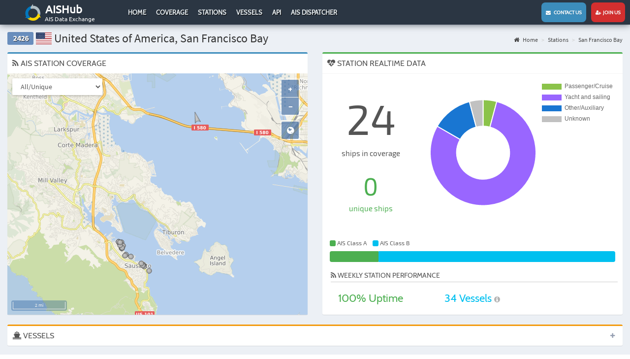

--- FILE ---
content_type: text/css
request_url: https://www.aishub.net/assets/d03b3863/css/app.css?v=1617177412
body_size: 11391
content:
@font-face{font-family:'Cabin';font-style:normal;font-weight:400;src:local("Cabin"),local("Cabin-Regular"),url(https://fonts.gstatic.com/s/cabin/v11/XD3SRQ5RIOkebMXiWCcecw.woff2) format("woff2");unicode-range:U+0102-0103, U+1EA0-1EF9, U+20AB}@font-face{font-family:'Cabin';font-style:normal;font-weight:400;src:local("Cabin"),local("Cabin-Regular"),url(https://fonts.gstatic.com/s/cabin/v11/k7PW6rJMpqdxnc4QEePsDA.woff2) format("woff2");unicode-range:U+0100-024F, U+1E00-1EFF, U+20A0-20AB, U+20AD-20CF, U+2C60-2C7F, U+A720-A7FF}@font-face{font-family:'Cabin';font-style:normal;font-weight:400;src:local("Cabin"),local("Cabin-Regular"),url(https://fonts.gstatic.com/s/cabin/v11/yQOMOX5hR0-6LTD879t-PQ.woff2) format("woff2");unicode-range:U+0000-00FF, U+0131, U+0152-0153, U+02C6, U+02DA, U+02DC, U+2000-206F, U+2074, U+20AC, U+2212, U+2215}@font-face{font-family:'Exo 2';font-style:normal;font-weight:400;src:local("Exo 2"),local("Exo2-Regular"),url(https://fonts.gstatic.com/s/exo2/v3/pEbpp8gu02JrI5SDG9jj6g.woff2) format("woff2");unicode-range:U+0400-045F, U+0490-0491, U+04B0-04B1, U+2116}@font-face{font-family:'Exo 2';font-style:normal;font-weight:400;src:local("Exo 2"),local("Exo2-Regular"),url(https://fonts.gstatic.com/s/exo2/v3/sZoRRDfBcJL9e6dHdMU_Tg.woff2) format("woff2");unicode-range:U+0100-024F, U+1E00-1EFF, U+20A0-20AB, U+20AD-20CF, U+2C60-2C7F, U+A720-A7FF}@font-face{font-family:'Exo 2';font-style:normal;font-weight:400;src:local("Exo 2"),local("Exo2-Regular"),url(https://fonts.gstatic.com/s/exo2/v3/-A4eIjQkAwKL411pgtQ4VA.woff2) format("woff2");unicode-range:U+0000-00FF, U+0131, U+0152-0153, U+02C6, U+02DA, U+02DC, U+2000-206F, U+2074, U+20AC, U+2212, U+2215}@font-face{font-family:'Source Sans Pro';font-style:normal;font-weight:400;src:local("Source Sans Pro Regular"),local("SourceSansPro-Regular"),url(https://fonts.gstatic.com/s/sourcesanspro/v10/ODelI1aHBYDBqgeIAH2zlAC5S7WFEeHRqL6ObGQGT8o.woff2) format("woff2");unicode-range:U+0460-052F, U+20B4, U+2DE0-2DFF, U+A640-A69F}@font-face{font-family:'Source Sans Pro';font-style:normal;font-weight:400;src:local("Source Sans Pro Regular"),local("SourceSansPro-Regular"),url(https://fonts.gstatic.com/s/sourcesanspro/v10/ODelI1aHBYDBqgeIAH2zlMgmx_L9kV4w6g8dYQOLFUI.woff2) format("woff2");unicode-range:U+0400-045F, U+0490-0491, U+04B0-04B1, U+2116}@font-face{font-family:'Source Sans Pro';font-style:normal;font-weight:400;src:local("Source Sans Pro Regular"),local("SourceSansPro-Regular"),url(https://fonts.gstatic.com/s/sourcesanspro/v10/ODelI1aHBYDBqgeIAH2zlMODs9238LZG2v64UiBIjng.woff2) format("woff2");unicode-range:U+1F00-1FFF}@font-face{font-family:'Source Sans Pro';font-style:normal;font-weight:400;src:local("Source Sans Pro Regular"),local("SourceSansPro-Regular"),url(https://fonts.gstatic.com/s/sourcesanspro/v10/ODelI1aHBYDBqgeIAH2zlFjqPhnWKseBf12Mt9_m7kc.woff2) format("woff2");unicode-range:U+0370-03FF}@font-face{font-family:'Source Sans Pro';font-style:normal;font-weight:400;src:local("Source Sans Pro Regular"),local("SourceSansPro-Regular"),url(https://fonts.gstatic.com/s/sourcesanspro/v10/ODelI1aHBYDBqgeIAH2zlNOAHFN6BivSraYkjhveRHY.woff2) format("woff2");unicode-range:U+0102-0103, U+1EA0-1EF9, U+20AB}@font-face{font-family:'Source Sans Pro';font-style:normal;font-weight:400;src:local("Source Sans Pro Regular"),local("SourceSansPro-Regular"),url(https://fonts.gstatic.com/s/sourcesanspro/v10/ODelI1aHBYDBqgeIAH2zlC2Q8seG17bfDXYR_jUsrzg.woff2) format("woff2");unicode-range:U+0100-024F, U+1E00-1EFF, U+20A0-20AB, U+20AD-20CF, U+2C60-2C7F, U+A720-A7FF}@font-face{font-family:'Source Sans Pro';font-style:normal;font-weight:400;src:local("Source Sans Pro Regular"),local("SourceSansPro-Regular"),url(https://fonts.gstatic.com/s/sourcesanspro/v10/ODelI1aHBYDBqgeIAH2zlNV_2ngZ8dMf8fLgjYEouxg.woff2) format("woff2");unicode-range:U+0000-00FF, U+0131, U+0152-0153, U+02C6, U+02DA, U+02DC, U+2000-206F, U+2074, U+20AC, U+2212, U+2215}@font-face{font-family:'Ubuntu';font-style:normal;font-weight:400;src:local("Ubuntu Regular"),local("Ubuntu-Regular"),url(https://fonts.gstatic.com/s/ubuntu/v10/ODszJI8YqNw8V2xPulzjO_esZW2xOQ-xsNqO47m55DA.woff2) format("woff2");unicode-range:U+0460-052F, U+20B4, U+2DE0-2DFF, U+A640-A69F}@font-face{font-family:'Ubuntu';font-style:normal;font-weight:400;src:local("Ubuntu Regular"),local("Ubuntu-Regular"),url(https://fonts.gstatic.com/s/ubuntu/v10/iQ9VJx1UMASKNiGywyyCXvesZW2xOQ-xsNqO47m55DA.woff2) format("woff2");unicode-range:U+0400-045F, U+0490-0491, U+04B0-04B1, U+2116}@font-face{font-family:'Ubuntu';font-style:normal;font-weight:400;src:local("Ubuntu Regular"),local("Ubuntu-Regular"),url(https://fonts.gstatic.com/s/ubuntu/v10/WkvQmvwsfw_KKeau9SlQ2_esZW2xOQ-xsNqO47m55DA.woff2) format("woff2");unicode-range:U+1F00-1FFF}@font-face{font-family:'Ubuntu';font-style:normal;font-weight:400;src:local("Ubuntu Regular"),local("Ubuntu-Regular"),url(https://fonts.gstatic.com/s/ubuntu/v10/gYAtqXUikkQjyJA1SnpDLvesZW2xOQ-xsNqO47m55DA.woff2) format("woff2");unicode-range:U+0370-03FF}@font-face{font-family:'Ubuntu';font-style:normal;font-weight:400;src:local("Ubuntu Regular"),local("Ubuntu-Regular"),url(https://fonts.gstatic.com/s/ubuntu/v10/Wu5Iuha-XnKDBvqRwQzAG_esZW2xOQ-xsNqO47m55DA.woff2) format("woff2");unicode-range:U+0100-024F, U+1E00-1EFF, U+20A0-20AB, U+20AD-20CF, U+2C60-2C7F, U+A720-A7FF}@font-face{font-family:'Ubuntu';font-style:normal;font-weight:400;src:local("Ubuntu Regular"),local("Ubuntu-Regular"),url(https://fonts.gstatic.com/s/ubuntu/v10/sDGTilo5QRsfWu6Yc11AXg.woff2) format("woff2");unicode-range:U+0000-00FF, U+0131, U+0152-0153, U+02C6, U+02DA, U+02DC, U+2000-206F, U+2074, U+20AC, U+2212, U+2215}@font-face{font-family:'Ubuntu Mono';font-style:normal;font-weight:400;src:local("Ubuntu Mono"),local("UbuntuMono-Regular"),url(https://fonts.gstatic.com/s/ubuntumono/v6/ViZhet7Ak-LRXZMXzuAfkTTOQ_MqJVwkKsUn0wKzc2I.woff2) format("woff2");unicode-range:U+0460-052F, U+20B4, U+2DE0-2DFF, U+A640-A69F}@font-face{font-family:'Ubuntu Mono';font-style:normal;font-weight:400;src:local("Ubuntu Mono"),local("UbuntuMono-Regular"),url(https://fonts.gstatic.com/s/ubuntumono/v6/ViZhet7Ak-LRXZMXzuAfkTUj_cnvWIuuBMVgbX098Mw.woff2) format("woff2");unicode-range:U+0400-045F, U+0490-0491, U+04B0-04B1, U+2116}@font-face{font-family:'Ubuntu Mono';font-style:normal;font-weight:400;src:local("Ubuntu Mono"),local("UbuntuMono-Regular"),url(https://fonts.gstatic.com/s/ubuntumono/v6/ViZhet7Ak-LRXZMXzuAfkUbcKLIaa1LC45dFaAfauRA.woff2) format("woff2");unicode-range:U+1F00-1FFF}@font-face{font-family:'Ubuntu Mono';font-style:normal;font-weight:400;src:local("Ubuntu Mono"),local("UbuntuMono-Regular"),url(https://fonts.gstatic.com/s/ubuntumono/v6/ViZhet7Ak-LRXZMXzuAfkWo_sUJ8uO4YLWRInS22T3Y.woff2) format("woff2");unicode-range:U+0370-03FF}@font-face{font-family:'Ubuntu Mono';font-style:normal;font-weight:400;src:local("Ubuntu Mono"),local("UbuntuMono-Regular"),url(https://fonts.gstatic.com/s/ubuntumono/v6/ViZhet7Ak-LRXZMXzuAfkSYE0-AqJ3nfInTTiDXDjU4.woff2) format("woff2");unicode-range:U+0100-024F, U+1E00-1EFF, U+20A0-20AB, U+20AD-20CF, U+2C60-2C7F, U+A720-A7FF}@font-face{font-family:'Ubuntu Mono';font-style:normal;font-weight:400;src:local("Ubuntu Mono"),local("UbuntuMono-Regular"),url(https://fonts.gstatic.com/s/ubuntumono/v6/ViZhet7Ak-LRXZMXzuAfkY4P5ICox8Kq3LLUNMylGO4.woff2) format("woff2");unicode-range:U+0000-00FF, U+0131, U+0152-0153, U+02C6, U+02DA, U+02DC, U+2000-206F, U+2074, U+20AC, U+2212, U+2215}@font-face{font-family:'FontAwesome';src:url("../fonts/fontawesome-webfont.eot?v=4.4.0");src:url("../fonts/fontawesome-webfont.eot?#iefix&v=4.4.0") format("embedded-opentype"),url("../fonts/fontawesome-webfont.woff2?v=4.4.0") format("woff2"),url("../fonts/fontawesome-webfont.woff?v=4.4.0") format("woff"),url("../fonts/fontawesome-webfont.ttf?v=4.4.0") format("truetype"),url("../fonts/fontawesome-webfont.svg?v=4.4.0#fontawesomeregular") format("svg");font-weight:normal;font-style:normal}.fa{display:inline-block;font:normal normal normal 14px/1 FontAwesome;font-size:inherit;text-rendering:auto;-webkit-font-smoothing:antialiased;-moz-osx-font-smoothing:grayscale}.fa-lg{font-size:1.33333333em;line-height:0.75em;vertical-align:-15%}.fa-2x{font-size:2em}.fa-3x{font-size:3em}.fa-4x{font-size:4em}.fa-5x{font-size:5em}.fa-fw{width:1.28571429em;text-align:center}.fa-ul{padding-left:0;margin-left:2.14285714em;list-style-type:none}.fa-ul>li{position:relative}.fa-li{position:absolute;left:-2.14285714em;width:2.14285714em;top:0.14285714em;text-align:center}.fa-li.fa-lg{left:-1.85714286em}.fa-border{padding:.2em .25em .15em;border:solid 0.08em #eeeeee;border-radius:.1em}.fa-pull-left{float:left}.fa-pull-right{float:right}.fa.fa-pull-left{margin-right:.3em}.fa.fa-pull-right{margin-left:.3em}.pull-right{float:right}.pull-left{float:left}.fa.pull-left{margin-right:.3em}.fa.pull-right{margin-left:.3em}.fa-spin{-webkit-animation:fa-spin 2s infinite linear;animation:fa-spin 2s infinite linear}.fa-pulse{-webkit-animation:fa-spin 1s infinite steps(8);animation:fa-spin 1s infinite steps(8)}@-webkit-keyframes fa-spin{0%{-webkit-transform:rotate(0deg);transform:rotate(0deg)}100%{-webkit-transform:rotate(359deg);transform:rotate(359deg)}}@keyframes fa-spin{0%{-webkit-transform:rotate(0deg);transform:rotate(0deg)}100%{-webkit-transform:rotate(359deg);transform:rotate(359deg)}}.fa-rotate-90{filter:progid:DXImageTransform.Microsoft.BasicImage(rotation=1);-webkit-transform:rotate(90deg);-ms-transform:rotate(90deg);transform:rotate(90deg)}.fa-rotate-180{filter:progid:DXImageTransform.Microsoft.BasicImage(rotation=2);-webkit-transform:rotate(180deg);-ms-transform:rotate(180deg);transform:rotate(180deg)}.fa-rotate-270{filter:progid:DXImageTransform.Microsoft.BasicImage(rotation=3);-webkit-transform:rotate(270deg);-ms-transform:rotate(270deg);transform:rotate(270deg)}.fa-flip-horizontal{filter:progid:DXImageTransform.Microsoft.BasicImage(rotation=0, mirror=1);-webkit-transform:scale(-1, 1);-ms-transform:scale(-1, 1);transform:scale(-1, 1)}.fa-flip-vertical{filter:progid:DXImageTransform.Microsoft.BasicImage(rotation=2, mirror=1);-webkit-transform:scale(1, -1);-ms-transform:scale(1, -1);transform:scale(1, -1)}:root .fa-rotate-90,:root .fa-rotate-180,:root .fa-rotate-270,:root .fa-flip-horizontal,:root .fa-flip-vertical{filter:none}.fa-stack{position:relative;display:inline-block;width:2em;height:2em;line-height:2em;vertical-align:middle}.fa-stack-1x,.fa-stack-2x{position:absolute;left:0;width:100%;text-align:center}.fa-stack-1x{line-height:inherit}.fa-stack-2x{font-size:2em}.fa-inverse{color:#ffffff}.fa-glass:before{content:"\f000"}.fa-music:before{content:"\f001"}.fa-search:before{content:"\f002"}.fa-envelope-o:before{content:"\f003"}.fa-heart:before{content:"\f004"}.fa-star:before{content:"\f005"}.fa-star-o:before{content:"\f006"}.fa-user:before{content:"\f007"}.fa-film:before{content:"\f008"}.fa-th-large:before{content:"\f009"}.fa-th:before{content:"\f00a"}.fa-th-list:before{content:"\f00b"}.fa-check:before{content:"\f00c"}.fa-remove:before,.fa-close:before,.fa-times:before{content:"\f00d"}.fa-search-plus:before{content:"\f00e"}.fa-search-minus:before{content:"\f010"}.fa-power-off:before{content:"\f011"}.fa-signal:before{content:"\f012"}.fa-gear:before,.fa-cog:before{content:"\f013"}.fa-trash-o:before{content:"\f014"}.fa-home:before{content:"\f015"}.fa-file-o:before{content:"\f016"}.fa-clock-o:before{content:"\f017"}.fa-road:before{content:"\f018"}.fa-download:before{content:"\f019"}.fa-arrow-circle-o-down:before{content:"\f01a"}.fa-arrow-circle-o-up:before{content:"\f01b"}.fa-inbox:before{content:"\f01c"}.fa-play-circle-o:before{content:"\f01d"}.fa-rotate-right:before,.fa-repeat:before{content:"\f01e"}.fa-refresh:before{content:"\f021"}.fa-list-alt:before{content:"\f022"}.fa-lock:before{content:"\f023"}.fa-flag:before{content:"\f024"}.fa-headphones:before{content:"\f025"}.fa-volume-off:before{content:"\f026"}.fa-volume-down:before{content:"\f027"}.fa-volume-up:before{content:"\f028"}.fa-qrcode:before{content:"\f029"}.fa-barcode:before{content:"\f02a"}.fa-tag:before{content:"\f02b"}.fa-tags:before{content:"\f02c"}.fa-book:before{content:"\f02d"}.fa-bookmark:before{content:"\f02e"}.fa-print:before{content:"\f02f"}.fa-camera:before{content:"\f030"}.fa-font:before{content:"\f031"}.fa-bold:before{content:"\f032"}.fa-italic:before{content:"\f033"}.fa-text-height:before{content:"\f034"}.fa-text-width:before{content:"\f035"}.fa-align-left:before{content:"\f036"}.fa-align-center:before{content:"\f037"}.fa-align-right:before{content:"\f038"}.fa-align-justify:before{content:"\f039"}.fa-list:before{content:"\f03a"}.fa-dedent:before,.fa-outdent:before{content:"\f03b"}.fa-indent:before{content:"\f03c"}.fa-video-camera:before{content:"\f03d"}.fa-photo:before,.fa-image:before,.fa-picture-o:before{content:"\f03e"}.fa-pencil:before{content:"\f040"}.fa-map-marker:before{content:"\f041"}.fa-adjust:before{content:"\f042"}.fa-tint:before{content:"\f043"}.fa-edit:before,.fa-pencil-square-o:before{content:"\f044"}.fa-share-square-o:before{content:"\f045"}.fa-check-square-o:before{content:"\f046"}.fa-arrows:before{content:"\f047"}.fa-step-backward:before{content:"\f048"}.fa-fast-backward:before{content:"\f049"}.fa-backward:before{content:"\f04a"}.fa-play:before{content:"\f04b"}.fa-pause:before{content:"\f04c"}.fa-stop:before{content:"\f04d"}.fa-forward:before{content:"\f04e"}.fa-fast-forward:before{content:"\f050"}.fa-step-forward:before{content:"\f051"}.fa-eject:before{content:"\f052"}.fa-chevron-left:before{content:"\f053"}.fa-chevron-right:before{content:"\f054"}.fa-plus-circle:before{content:"\f055"}.fa-minus-circle:before{content:"\f056"}.fa-times-circle:before{content:"\f057"}.fa-check-circle:before{content:"\f058"}.fa-question-circle:before{content:"\f059"}.fa-info-circle:before{content:"\f05a"}.fa-crosshairs:before{content:"\f05b"}.fa-times-circle-o:before{content:"\f05c"}.fa-check-circle-o:before{content:"\f05d"}.fa-ban:before{content:"\f05e"}.fa-arrow-left:before{content:"\f060"}.fa-arrow-right:before{content:"\f061"}.fa-arrow-up:before{content:"\f062"}.fa-arrow-down:before{content:"\f063"}.fa-mail-forward:before,.fa-share:before{content:"\f064"}.fa-expand:before{content:"\f065"}.fa-compress:before{content:"\f066"}.fa-plus:before{content:"\f067"}.fa-minus:before{content:"\f068"}.fa-asterisk:before{content:"\f069"}.fa-exclamation-circle:before{content:"\f06a"}.fa-gift:before{content:"\f06b"}.fa-leaf:before{content:"\f06c"}.fa-fire:before{content:"\f06d"}.fa-eye:before{content:"\f06e"}.fa-eye-slash:before{content:"\f070"}.fa-warning:before,.fa-exclamation-triangle:before{content:"\f071"}.fa-plane:before{content:"\f072"}.fa-calendar:before{content:"\f073"}.fa-random:before{content:"\f074"}.fa-comment:before{content:"\f075"}.fa-magnet:before{content:"\f076"}.fa-chevron-up:before{content:"\f077"}.fa-chevron-down:before{content:"\f078"}.fa-retweet:before{content:"\f079"}.fa-shopping-cart:before{content:"\f07a"}.fa-folder:before{content:"\f07b"}.fa-folder-open:before{content:"\f07c"}.fa-arrows-v:before{content:"\f07d"}.fa-arrows-h:before{content:"\f07e"}.fa-bar-chart-o:before,.fa-bar-chart:before{content:"\f080"}.fa-twitter-square:before{content:"\f081"}.fa-facebook-square:before{content:"\f082"}.fa-camera-retro:before{content:"\f083"}.fa-key:before{content:"\f084"}.fa-gears:before,.fa-cogs:before{content:"\f085"}.fa-comments:before{content:"\f086"}.fa-thumbs-o-up:before{content:"\f087"}.fa-thumbs-o-down:before{content:"\f088"}.fa-star-half:before{content:"\f089"}.fa-heart-o:before{content:"\f08a"}.fa-sign-out:before{content:"\f08b"}.fa-linkedin-square:before{content:"\f08c"}.fa-thumb-tack:before{content:"\f08d"}.fa-external-link:before{content:"\f08e"}.fa-sign-in:before{content:"\f090"}.fa-trophy:before{content:"\f091"}.fa-github-square:before{content:"\f092"}.fa-upload:before{content:"\f093"}.fa-lemon-o:before{content:"\f094"}.fa-phone:before{content:"\f095"}.fa-square-o:before{content:"\f096"}.fa-bookmark-o:before{content:"\f097"}.fa-phone-square:before{content:"\f098"}.fa-twitter:before{content:"\f099"}.fa-facebook-f:before,.fa-facebook:before{content:"\f09a"}.fa-github:before{content:"\f09b"}.fa-unlock:before{content:"\f09c"}.fa-credit-card:before{content:"\f09d"}.fa-feed:before,.fa-rss:before{content:"\f09e"}.fa-hdd-o:before{content:"\f0a0"}.fa-bullhorn:before{content:"\f0a1"}.fa-bell:before{content:"\f0f3"}.fa-certificate:before{content:"\f0a3"}.fa-hand-o-right:before{content:"\f0a4"}.fa-hand-o-left:before{content:"\f0a5"}.fa-hand-o-up:before{content:"\f0a6"}.fa-hand-o-down:before{content:"\f0a7"}.fa-arrow-circle-left:before{content:"\f0a8"}.fa-arrow-circle-right:before{content:"\f0a9"}.fa-arrow-circle-up:before{content:"\f0aa"}.fa-arrow-circle-down:before{content:"\f0ab"}.fa-globe:before{content:"\f0ac"}.fa-wrench:before{content:"\f0ad"}.fa-tasks:before{content:"\f0ae"}.fa-filter:before{content:"\f0b0"}.fa-briefcase:before{content:"\f0b1"}.fa-arrows-alt:before{content:"\f0b2"}.fa-group:before,.fa-users:before{content:"\f0c0"}.fa-chain:before,.fa-link:before{content:"\f0c1"}.fa-cloud:before{content:"\f0c2"}.fa-flask:before{content:"\f0c3"}.fa-cut:before,.fa-scissors:before{content:"\f0c4"}.fa-copy:before,.fa-files-o:before{content:"\f0c5"}.fa-paperclip:before{content:"\f0c6"}.fa-save:before,.fa-floppy-o:before{content:"\f0c7"}.fa-square:before{content:"\f0c8"}.fa-navicon:before,.fa-reorder:before,.fa-bars:before{content:"\f0c9"}.fa-list-ul:before{content:"\f0ca"}.fa-list-ol:before{content:"\f0cb"}.fa-strikethrough:before{content:"\f0cc"}.fa-underline:before{content:"\f0cd"}.fa-table:before{content:"\f0ce"}.fa-magic:before{content:"\f0d0"}.fa-truck:before{content:"\f0d1"}.fa-pinterest:before{content:"\f0d2"}.fa-pinterest-square:before{content:"\f0d3"}.fa-google-plus-square:before{content:"\f0d4"}.fa-google-plus:before{content:"\f0d5"}.fa-money:before{content:"\f0d6"}.fa-caret-down:before{content:"\f0d7"}.fa-caret-up:before{content:"\f0d8"}.fa-caret-left:before{content:"\f0d9"}.fa-caret-right:before{content:"\f0da"}.fa-columns:before{content:"\f0db"}.fa-unsorted:before,.fa-sort:before{content:"\f0dc"}.fa-sort-down:before,.fa-sort-desc:before{content:"\f0dd"}.fa-sort-up:before,.fa-sort-asc:before{content:"\f0de"}.fa-envelope:before{content:"\f0e0"}.fa-linkedin:before{content:"\f0e1"}.fa-rotate-left:before,.fa-undo:before{content:"\f0e2"}.fa-legal:before,.fa-gavel:before{content:"\f0e3"}.fa-dashboard:before,.fa-tachometer:before{content:"\f0e4"}.fa-comment-o:before{content:"\f0e5"}.fa-comments-o:before{content:"\f0e6"}.fa-flash:before,.fa-bolt:before{content:"\f0e7"}.fa-sitemap:before{content:"\f0e8"}.fa-umbrella:before{content:"\f0e9"}.fa-paste:before,.fa-clipboard:before{content:"\f0ea"}.fa-lightbulb-o:before{content:"\f0eb"}.fa-exchange:before{content:"\f0ec"}.fa-cloud-download:before{content:"\f0ed"}.fa-cloud-upload:before{content:"\f0ee"}.fa-user-md:before{content:"\f0f0"}.fa-stethoscope:before{content:"\f0f1"}.fa-suitcase:before{content:"\f0f2"}.fa-bell-o:before{content:"\f0a2"}.fa-coffee:before{content:"\f0f4"}.fa-cutlery:before{content:"\f0f5"}.fa-file-text-o:before{content:"\f0f6"}.fa-building-o:before{content:"\f0f7"}.fa-hospital-o:before{content:"\f0f8"}.fa-ambulance:before{content:"\f0f9"}.fa-medkit:before{content:"\f0fa"}.fa-fighter-jet:before{content:"\f0fb"}.fa-beer:before{content:"\f0fc"}.fa-h-square:before{content:"\f0fd"}.fa-plus-square:before{content:"\f0fe"}.fa-angle-double-left:before{content:"\f100"}.fa-angle-double-right:before{content:"\f101"}.fa-angle-double-up:before{content:"\f102"}.fa-angle-double-down:before{content:"\f103"}.fa-angle-left:before{content:"\f104"}.fa-angle-right:before{content:"\f105"}.fa-angle-up:before{content:"\f106"}.fa-angle-down:before{content:"\f107"}.fa-desktop:before{content:"\f108"}.fa-laptop:before{content:"\f109"}.fa-tablet:before{content:"\f10a"}.fa-mobile-phone:before,.fa-mobile:before{content:"\f10b"}.fa-circle-o:before{content:"\f10c"}.fa-quote-left:before{content:"\f10d"}.fa-quote-right:before{content:"\f10e"}.fa-spinner:before{content:"\f110"}.fa-circle:before{content:"\f111"}.fa-mail-reply:before,.fa-reply:before{content:"\f112"}.fa-github-alt:before{content:"\f113"}.fa-folder-o:before{content:"\f114"}.fa-folder-open-o:before{content:"\f115"}.fa-smile-o:before{content:"\f118"}.fa-frown-o:before{content:"\f119"}.fa-meh-o:before{content:"\f11a"}.fa-gamepad:before{content:"\f11b"}.fa-keyboard-o:before{content:"\f11c"}.fa-flag-o:before{content:"\f11d"}.fa-flag-checkered:before{content:"\f11e"}.fa-terminal:before{content:"\f120"}.fa-code:before{content:"\f121"}.fa-mail-reply-all:before,.fa-reply-all:before{content:"\f122"}.fa-star-half-empty:before,.fa-star-half-full:before,.fa-star-half-o:before{content:"\f123"}.fa-location-arrow:before{content:"\f124"}.fa-crop:before{content:"\f125"}.fa-code-fork:before{content:"\f126"}.fa-unlink:before,.fa-chain-broken:before{content:"\f127"}.fa-question:before{content:"\f128"}.fa-info:before{content:"\f129"}.fa-exclamation:before{content:"\f12a"}.fa-superscript:before{content:"\f12b"}.fa-subscript:before{content:"\f12c"}.fa-eraser:before{content:"\f12d"}.fa-puzzle-piece:before{content:"\f12e"}.fa-microphone:before{content:"\f130"}.fa-microphone-slash:before{content:"\f131"}.fa-shield:before{content:"\f132"}.fa-calendar-o:before{content:"\f133"}.fa-fire-extinguisher:before{content:"\f134"}.fa-rocket:before{content:"\f135"}.fa-maxcdn:before{content:"\f136"}.fa-chevron-circle-left:before{content:"\f137"}.fa-chevron-circle-right:before{content:"\f138"}.fa-chevron-circle-up:before{content:"\f139"}.fa-chevron-circle-down:before{content:"\f13a"}.fa-html5:before{content:"\f13b"}.fa-css3:before{content:"\f13c"}.fa-anchor:before{content:"\f13d"}.fa-unlock-alt:before{content:"\f13e"}.fa-bullseye:before{content:"\f140"}.fa-ellipsis-h:before{content:"\f141"}.fa-ellipsis-v:before{content:"\f142"}.fa-rss-square:before{content:"\f143"}.fa-play-circle:before{content:"\f144"}.fa-ticket:before{content:"\f145"}.fa-minus-square:before{content:"\f146"}.fa-minus-square-o:before{content:"\f147"}.fa-level-up:before{content:"\f148"}.fa-level-down:before{content:"\f149"}.fa-check-square:before{content:"\f14a"}.fa-pencil-square:before{content:"\f14b"}.fa-external-link-square:before{content:"\f14c"}.fa-share-square:before{content:"\f14d"}.fa-compass:before{content:"\f14e"}.fa-toggle-down:before,.fa-caret-square-o-down:before{content:"\f150"}.fa-toggle-up:before,.fa-caret-square-o-up:before{content:"\f151"}.fa-toggle-right:before,.fa-caret-square-o-right:before{content:"\f152"}.fa-euro:before,.fa-eur:before{content:"\f153"}.fa-gbp:before{content:"\f154"}.fa-dollar:before,.fa-usd:before{content:"\f155"}.fa-rupee:before,.fa-inr:before{content:"\f156"}.fa-cny:before,.fa-rmb:before,.fa-yen:before,.fa-jpy:before{content:"\f157"}.fa-ruble:before,.fa-rouble:before,.fa-rub:before{content:"\f158"}.fa-won:before,.fa-krw:before{content:"\f159"}.fa-bitcoin:before,.fa-btc:before{content:"\f15a"}.fa-file:before{content:"\f15b"}.fa-file-text:before{content:"\f15c"}.fa-sort-alpha-asc:before{content:"\f15d"}.fa-sort-alpha-desc:before{content:"\f15e"}.fa-sort-amount-asc:before{content:"\f160"}.fa-sort-amount-desc:before{content:"\f161"}.fa-sort-numeric-asc:before{content:"\f162"}.fa-sort-numeric-desc:before{content:"\f163"}.fa-thumbs-up:before{content:"\f164"}.fa-thumbs-down:before{content:"\f165"}.fa-youtube-square:before{content:"\f166"}.fa-youtube:before{content:"\f167"}.fa-xing:before{content:"\f168"}.fa-xing-square:before{content:"\f169"}.fa-youtube-play:before{content:"\f16a"}.fa-dropbox:before{content:"\f16b"}.fa-stack-overflow:before{content:"\f16c"}.fa-instagram:before{content:"\f16d"}.fa-flickr:before{content:"\f16e"}.fa-adn:before{content:"\f170"}.fa-bitbucket:before{content:"\f171"}.fa-bitbucket-square:before{content:"\f172"}.fa-tumblr:before{content:"\f173"}.fa-tumblr-square:before{content:"\f174"}.fa-long-arrow-down:before{content:"\f175"}.fa-long-arrow-up:before{content:"\f176"}.fa-long-arrow-left:before{content:"\f177"}.fa-long-arrow-right:before{content:"\f178"}.fa-apple:before{content:"\f179"}.fa-windows:before{content:"\f17a"}.fa-android:before{content:"\f17b"}.fa-linux:before{content:"\f17c"}.fa-dribbble:before{content:"\f17d"}.fa-skype:before{content:"\f17e"}.fa-foursquare:before{content:"\f180"}.fa-trello:before{content:"\f181"}.fa-female:before{content:"\f182"}.fa-male:before{content:"\f183"}.fa-gittip:before,.fa-gratipay:before{content:"\f184"}.fa-sun-o:before{content:"\f185"}.fa-moon-o:before{content:"\f186"}.fa-archive:before{content:"\f187"}.fa-bug:before{content:"\f188"}.fa-vk:before{content:"\f189"}.fa-weibo:before{content:"\f18a"}.fa-renren:before{content:"\f18b"}.fa-pagelines:before{content:"\f18c"}.fa-stack-exchange:before{content:"\f18d"}.fa-arrow-circle-o-right:before{content:"\f18e"}.fa-arrow-circle-o-left:before{content:"\f190"}.fa-toggle-left:before,.fa-caret-square-o-left:before{content:"\f191"}.fa-dot-circle-o:before{content:"\f192"}.fa-wheelchair:before{content:"\f193"}.fa-vimeo-square:before{content:"\f194"}.fa-turkish-lira:before,.fa-try:before{content:"\f195"}.fa-plus-square-o:before{content:"\f196"}.fa-space-shuttle:before{content:"\f197"}.fa-slack:before{content:"\f198"}.fa-envelope-square:before{content:"\f199"}.fa-wordpress:before{content:"\f19a"}.fa-openid:before{content:"\f19b"}.fa-institution:before,.fa-bank:before,.fa-university:before{content:"\f19c"}.fa-mortar-board:before,.fa-graduation-cap:before{content:"\f19d"}.fa-yahoo:before{content:"\f19e"}.fa-google:before{content:"\f1a0"}.fa-reddit:before{content:"\f1a1"}.fa-reddit-square:before{content:"\f1a2"}.fa-stumbleupon-circle:before{content:"\f1a3"}.fa-stumbleupon:before{content:"\f1a4"}.fa-delicious:before{content:"\f1a5"}.fa-digg:before{content:"\f1a6"}.fa-pied-piper:before{content:"\f1a7"}.fa-pied-piper-alt:before{content:"\f1a8"}.fa-drupal:before{content:"\f1a9"}.fa-joomla:before{content:"\f1aa"}.fa-language:before{content:"\f1ab"}.fa-fax:before{content:"\f1ac"}.fa-building:before{content:"\f1ad"}.fa-child:before{content:"\f1ae"}.fa-paw:before{content:"\f1b0"}.fa-spoon:before{content:"\f1b1"}.fa-cube:before{content:"\f1b2"}.fa-cubes:before{content:"\f1b3"}.fa-behance:before{content:"\f1b4"}.fa-behance-square:before{content:"\f1b5"}.fa-steam:before{content:"\f1b6"}.fa-steam-square:before{content:"\f1b7"}.fa-recycle:before{content:"\f1b8"}.fa-automobile:before,.fa-car:before{content:"\f1b9"}.fa-cab:before,.fa-taxi:before{content:"\f1ba"}.fa-tree:before{content:"\f1bb"}.fa-spotify:before{content:"\f1bc"}.fa-deviantart:before{content:"\f1bd"}.fa-soundcloud:before{content:"\f1be"}.fa-database:before{content:"\f1c0"}.fa-file-pdf-o:before{content:"\f1c1"}.fa-file-word-o:before{content:"\f1c2"}.fa-file-excel-o:before{content:"\f1c3"}.fa-file-powerpoint-o:before{content:"\f1c4"}.fa-file-photo-o:before,.fa-file-picture-o:before,.fa-file-image-o:before{content:"\f1c5"}.fa-file-zip-o:before,.fa-file-archive-o:before{content:"\f1c6"}.fa-file-sound-o:before,.fa-file-audio-o:before{content:"\f1c7"}.fa-file-movie-o:before,.fa-file-video-o:before{content:"\f1c8"}.fa-file-code-o:before{content:"\f1c9"}.fa-vine:before{content:"\f1ca"}.fa-codepen:before{content:"\f1cb"}.fa-jsfiddle:before{content:"\f1cc"}.fa-life-bouy:before,.fa-life-buoy:before,.fa-life-saver:before,.fa-support:before,.fa-life-ring:before{content:"\f1cd"}.fa-circle-o-notch:before{content:"\f1ce"}.fa-ra:before,.fa-rebel:before{content:"\f1d0"}.fa-ge:before,.fa-empire:before{content:"\f1d1"}.fa-git-square:before{content:"\f1d2"}.fa-git:before{content:"\f1d3"}.fa-y-combinator-square:before,.fa-yc-square:before,.fa-hacker-news:before{content:"\f1d4"}.fa-tencent-weibo:before{content:"\f1d5"}.fa-qq:before{content:"\f1d6"}.fa-wechat:before,.fa-weixin:before{content:"\f1d7"}.fa-send:before,.fa-paper-plane:before{content:"\f1d8"}.fa-send-o:before,.fa-paper-plane-o:before{content:"\f1d9"}.fa-history:before{content:"\f1da"}.fa-circle-thin:before{content:"\f1db"}.fa-header:before{content:"\f1dc"}.fa-paragraph:before{content:"\f1dd"}.fa-sliders:before{content:"\f1de"}.fa-share-alt:before{content:"\f1e0"}.fa-share-alt-square:before{content:"\f1e1"}.fa-bomb:before{content:"\f1e2"}.fa-soccer-ball-o:before,.fa-futbol-o:before{content:"\f1e3"}.fa-tty:before{content:"\f1e4"}.fa-binoculars:before{content:"\f1e5"}.fa-plug:before{content:"\f1e6"}.fa-slideshare:before{content:"\f1e7"}.fa-twitch:before{content:"\f1e8"}.fa-yelp:before{content:"\f1e9"}.fa-newspaper-o:before{content:"\f1ea"}.fa-wifi:before{content:"\f1eb"}.fa-calculator:before{content:"\f1ec"}.fa-paypal:before{content:"\f1ed"}.fa-google-wallet:before{content:"\f1ee"}.fa-cc-visa:before{content:"\f1f0"}.fa-cc-mastercard:before{content:"\f1f1"}.fa-cc-discover:before{content:"\f1f2"}.fa-cc-amex:before{content:"\f1f3"}.fa-cc-paypal:before{content:"\f1f4"}.fa-cc-stripe:before{content:"\f1f5"}.fa-bell-slash:before{content:"\f1f6"}.fa-bell-slash-o:before{content:"\f1f7"}.fa-trash:before{content:"\f1f8"}.fa-copyright:before{content:"\f1f9"}.fa-at:before{content:"\f1fa"}.fa-eyedropper:before{content:"\f1fb"}.fa-paint-brush:before{content:"\f1fc"}.fa-birthday-cake:before{content:"\f1fd"}.fa-area-chart:before{content:"\f1fe"}.fa-pie-chart:before{content:"\f200"}.fa-line-chart:before{content:"\f201"}.fa-lastfm:before{content:"\f202"}.fa-lastfm-square:before{content:"\f203"}.fa-toggle-off:before{content:"\f204"}.fa-toggle-on:before{content:"\f205"}.fa-bicycle:before{content:"\f206"}.fa-bus:before{content:"\f207"}.fa-ioxhost:before{content:"\f208"}.fa-angellist:before{content:"\f209"}.fa-cc:before{content:"\f20a"}.fa-shekel:before,.fa-sheqel:before,.fa-ils:before{content:"\f20b"}.fa-meanpath:before{content:"\f20c"}.fa-buysellads:before{content:"\f20d"}.fa-connectdevelop:before{content:"\f20e"}.fa-dashcube:before{content:"\f210"}.fa-forumbee:before{content:"\f211"}.fa-leanpub:before{content:"\f212"}.fa-sellsy:before{content:"\f213"}.fa-shirtsinbulk:before{content:"\f214"}.fa-simplybuilt:before{content:"\f215"}.fa-skyatlas:before{content:"\f216"}.fa-cart-plus:before{content:"\f217"}.fa-cart-arrow-down:before{content:"\f218"}.fa-diamond:before{content:"\f219"}.fa-ship:before{content:"\f21a"}.fa-user-secret:before{content:"\f21b"}.fa-motorcycle:before{content:"\f21c"}.fa-street-view:before{content:"\f21d"}.fa-heartbeat:before{content:"\f21e"}.fa-venus:before{content:"\f221"}.fa-mars:before{content:"\f222"}.fa-mercury:before{content:"\f223"}.fa-intersex:before,.fa-transgender:before{content:"\f224"}.fa-transgender-alt:before{content:"\f225"}.fa-venus-double:before{content:"\f226"}.fa-mars-double:before{content:"\f227"}.fa-venus-mars:before{content:"\f228"}.fa-mars-stroke:before{content:"\f229"}.fa-mars-stroke-v:before{content:"\f22a"}.fa-mars-stroke-h:before{content:"\f22b"}.fa-neuter:before{content:"\f22c"}.fa-genderless:before{content:"\f22d"}.fa-facebook-official:before{content:"\f230"}.fa-pinterest-p:before{content:"\f231"}.fa-whatsapp:before{content:"\f232"}.fa-server:before{content:"\f233"}.fa-user-plus:before{content:"\f234"}.fa-user-times:before{content:"\f235"}.fa-hotel:before,.fa-bed:before{content:"\f236"}.fa-viacoin:before{content:"\f237"}.fa-train:before{content:"\f238"}.fa-subway:before{content:"\f239"}.fa-medium:before{content:"\f23a"}.fa-yc:before,.fa-y-combinator:before{content:"\f23b"}.fa-optin-monster:before{content:"\f23c"}.fa-opencart:before{content:"\f23d"}.fa-expeditedssl:before{content:"\f23e"}.fa-battery-4:before,.fa-battery-full:before{content:"\f240"}.fa-battery-3:before,.fa-battery-three-quarters:before{content:"\f241"}.fa-battery-2:before,.fa-battery-half:before{content:"\f242"}.fa-battery-1:before,.fa-battery-quarter:before{content:"\f243"}.fa-battery-0:before,.fa-battery-empty:before{content:"\f244"}.fa-mouse-pointer:before{content:"\f245"}.fa-i-cursor:before{content:"\f246"}.fa-object-group:before{content:"\f247"}.fa-object-ungroup:before{content:"\f248"}.fa-sticky-note:before{content:"\f249"}.fa-sticky-note-o:before{content:"\f24a"}.fa-cc-jcb:before{content:"\f24b"}.fa-cc-diners-club:before{content:"\f24c"}.fa-clone:before{content:"\f24d"}.fa-balance-scale:before{content:"\f24e"}.fa-hourglass-o:before{content:"\f250"}.fa-hourglass-1:before,.fa-hourglass-start:before{content:"\f251"}.fa-hourglass-2:before,.fa-hourglass-half:before{content:"\f252"}.fa-hourglass-3:before,.fa-hourglass-end:before{content:"\f253"}.fa-hourglass:before{content:"\f254"}.fa-hand-grab-o:before,.fa-hand-rock-o:before{content:"\f255"}.fa-hand-stop-o:before,.fa-hand-paper-o:before{content:"\f256"}.fa-hand-scissors-o:before{content:"\f257"}.fa-hand-lizard-o:before{content:"\f258"}.fa-hand-spock-o:before{content:"\f259"}.fa-hand-pointer-o:before{content:"\f25a"}.fa-hand-peace-o:before{content:"\f25b"}.fa-trademark:before{content:"\f25c"}.fa-registered:before{content:"\f25d"}.fa-creative-commons:before{content:"\f25e"}.fa-gg:before{content:"\f260"}.fa-gg-circle:before{content:"\f261"}.fa-tripadvisor:before{content:"\f262"}.fa-odnoklassniki:before{content:"\f263"}.fa-odnoklassniki-square:before{content:"\f264"}.fa-get-pocket:before{content:"\f265"}.fa-wikipedia-w:before{content:"\f266"}.fa-safari:before{content:"\f267"}.fa-chrome:before{content:"\f268"}.fa-firefox:before{content:"\f269"}.fa-opera:before{content:"\f26a"}.fa-internet-explorer:before{content:"\f26b"}.fa-tv:before,.fa-television:before{content:"\f26c"}.fa-contao:before{content:"\f26d"}.fa-500px:before{content:"\f26e"}.fa-amazon:before{content:"\f270"}.fa-calendar-plus-o:before{content:"\f271"}.fa-calendar-minus-o:before{content:"\f272"}.fa-calendar-times-o:before{content:"\f273"}.fa-calendar-check-o:before{content:"\f274"}.fa-industry:before{content:"\f275"}.fa-map-pin:before{content:"\f276"}.fa-map-signs:before{content:"\f277"}.fa-map-o:before{content:"\f278"}.fa-map:before{content:"\f279"}.fa-commenting:before{content:"\f27a"}.fa-commenting-o:before{content:"\f27b"}.fa-houzz:before{content:"\f27c"}.fa-vimeo:before{content:"\f27d"}.fa-black-tie:before{content:"\f27e"}.fa-fonticons:before{content:"\f280"}@media (max-width: 1024px){.mobile{display:block}.mobile-inline{display:inline-block}.desktop{display:none !important}.desktop-inline{display:none !important}}@media (min-width: 1025px){.mobile{display:none}.mobile-inline{display:none}.desktop{display:block}.desktop-inline{display:inline-block}}@media (min-width: 768px) and (max-width: 1024px){.ipad-hide{display:none}}.ol-control,.ol-scale-line{position:absolute;padding:2px}.ol-box{box-sizing:border-box;border-radius:2px;border:2px solid #00f}.ol-mouse-position{top:8px;right:8px;position:absolute}.ol-scale-line{background:rgba(0,60,136,0.3);border-radius:4px;bottom:8px;left:8px}.ol-scale-line-inner{border:1px solid #eee;border-top:none;color:#eee;font-size:10px;text-align:center;margin:1px;will-change:contents, width}.ol-overlay-container{will-change:left, right, top, bottom}.ol-unsupported{display:none}.ol-viewport .ol-unselectable{-webkit-touch-callout:none;-webkit-user-select:none;-khtml-user-select:none;-moz-user-select:none;-ms-user-select:none;user-select:none;-webkit-tap-highlight-color:transparent}.ol-control{background-color:rgba(255,255,255,0.4);border-radius:4px}.ol-control:hover{background-color:rgba(255,255,255,0.6)}.ol-zoom{top:.5em;left:.5em}.ol-rotate{top:.5em;right:.5em;transition:opacity .25s linear, visibility 0s linear}.ol-rotate.ol-hidden{opacity:0;visibility:hidden;transition:opacity .25s linear, visibility 0s linear .25s}.ol-zoom-extent{top:4.643em;left:.5em}.ol-full-screen{right:.5em;top:.5em}@media print{.ol-control{display:none}}.ol-control button{display:block;margin:1px;padding:0;color:#fff;font-size:1.14em;font-weight:700;text-decoration:none;text-align:center;height:1.375em;width:1.375em;line-height:.4em;background-color:rgba(0,60,136,0.5);border:none;border-radius:2px}.ol-control button::-moz-focus-inner{border:none;padding:0}.ol-zoom-extent button{line-height:1.4em}.ol-compass{display:block;font-weight:400;font-size:1.2em;will-change:transform}.ol-touch .ol-control button{font-size:1.5em}@media desktop{.ol-touch .ol-zoom-extent{top:96px}}.ol-control button:focus,.ol-control button:hover{text-decoration:none;background-color:rgba(0,60,136,0.7)}.ol-zoom .ol-zoom-in{border-radius:2px 2px 0 0}.ol-zoom .ol-zoom-out{border-radius:0 0 2px 2px}.ol-attribution{text-align:right;bottom:.5em;right:.5em;max-width:calc(100% - 1.3em)}.ol-attribution ul{margin:0;padding:0 .5em;font-size:.7rem;line-height:1.375em;color:#000;text-shadow:0 0 2px #fff}.ol-attribution li{display:inline;list-style:none;line-height:inherit}.ol-attribution li:not(:last-child):after{content:" "}.ol-attribution img{max-height:2em;max-width:inherit;vertical-align:middle}.ol-attribution button,.ol-attribution ul{display:inline-block}.ol-attribution.ol-collapsed ul{display:none}.ol-attribution.ol-logo-only ul{display:block}.ol-attribution:not(.ol-collapsed){background:rgba(255,255,255,0.8)}.ol-attribution.ol-uncollapsible{bottom:0;right:0;border-radius:4px 0 0;height:1.1em;line-height:1em}.ol-attribution.ol-logo-only{background:0 0;bottom:.4em;height:1.1em;line-height:1em}.ol-attribution.ol-uncollapsible img{margin-top:-.2em;max-height:1.6em}.ol-attribution.ol-logo-only button,.ol-attribution.ol-uncollapsible button{display:none}.ol-zoomslider{top:4.5em;left:.5em;height:200px}.ol-zoomslider button{position:relative;height:10px}.ol-touch .ol-zoomslider{top:5.5em}.ol-overviewmap{left:.5em;bottom:.5em}.ol-overviewmap.ol-uncollapsible{bottom:0;left:0;border-radius:0 4px 0 0}.ol-overviewmap .ol-overviewmap-map,.ol-overviewmap button{display:inline-block}.ol-overviewmap .ol-overviewmap-map{border:1px solid #7b98bc;height:150px;margin:2px;width:150px}.ol-overviewmap:not(.ol-collapsed) button{bottom:1px;left:2px;position:absolute}.ol-overviewmap.ol-collapsed .ol-overviewmap-map,.ol-overviewmap.ol-uncollapsible button{display:none}.ol-overviewmap:not(.ol-collapsed){background:rgba(255,255,255,0.8)}.ol-overviewmap-box{border:2px dotted rgba(0,60,136,0.7)}@media print{.ol-control{display:none}}.ol-control button{width:35px;height:35px}@media (min-width: 1025px){.ol-zoom{top:10px;right:15px;bottom:inherit;left:inherit}}@media (max-width: 1024px){.ol-zoom{top:inherit;left:inherit;right:7px;bottom:65px}}@media (min-width: 1025px){.ol-zoom-extent{top:95px;right:15px;bottom:inherit;left:inherit}}@media (max-width: 1024px){.ol-zoom-extent{top:inherit;left:inherit;right:7px;bottom:150px}}.content-wrapper{margin-top:50px}@media (max-width: 1024px){.content-wrapper{margin-top:100px}}@media (max-width: 991px){.content-header>.breadcrumb{margin-top:10px}}.box-header>.fa,.box-header>.glyphicon,.box-header>.ion,.box-header .box-title{font-size:16px;font-family:Cabin, 'Source Code Pro', sans-serif;color:#555}.small-box{margin-bottom:5px}.small-box .icon{font-size:80px;line-height:122px}.small-box:hover .icon{font-size:86px;cursor:pointer}.small-box h3{font-family:'Exo 2','Cabin',sans-serif}.small-box p{font-family:Cabin, 'Source Code Pro', sans-serif;font-weight:700;text-transform:uppercase;font-size:12px}.box-body h2,.tab-content h2{font-size:20px;font-family:'Exo 2', 'Source Code Pro', sans-serif;color:#2b3643;border-bottom:1px solid rgba(43,54,67,0.25);line-height:1.55}.box-body>h3,.tab-content>h3{font-size:18px;font-family:'Exo 2', 'Source Code Pro', sans-serif;color:#2b3643;border-bottom:1px solid rgba(43,54,67,0.25);line-height:1.55}pre{display:block;box-sizing:border-box;white-space:pre;word-wrap:normal;overflow:auto !important;padding:13px 17px;font-size:14px;margin:15px 0;border:none}p+pre{margin-top:0}code,pre{background-color:rgba(0,0,0,0.05);border-radius:3px}.nav-tab-page{background:#2b3643}.nav-tabs{border-bottom:2px solid #ddd}.nav-tabs-custom>.nav-tabs>li>a,.nav-tabs-custom>.nav-tabs>li>a:hover{font-weight:700;color:white}.nav-tabs-custom>.nav-tabs>li.active>a,.nav-tabs-custom>.nav-tabs>li.active:hover>a{background-color:#fff;color:#333333}.layout-top-nav .wrapper,.layout-top-nav .main-sidebar,.layout-top-nav .left-side{background-color:#222d32}.sidebar{padding-top:100px}@media (max-width: 1024px){.sidebar>li{position:relative;margin:0;padding:0;width:100%;float:left}}@media (max-width: 1024px){.sidebar-open .main-sidebar,.sidebar-open .left-side{-webkit-transform:translate(0, 0);-ms-transform:translate(0, 0);-o-transform:translate(0, 0);transform:translate(0, 0)}}@media (max-width: 1024px){.main-sidebar,.left-side{-webkit-transform:translate(-230px, 0);-ms-transform:translate(-230px, 0);-o-transform:translate(-230px, 0);transform:translate(-230px, 0)}}.main-footer{height:50px}.main-footer ul.social{list-style:none;padding:0px;overflow:hidden;float:right}.main-footer ul.social>li{float:left;margin:0px 5px}.main-footer ul.social>li.privacy{line-height:25px;border-left:1px solid #c9ccd0;padding-left:10px}.layout-top-nav .wrapper{background-color:#fff}.text-green{color:#4CAF50 !important}.bg-green,.callout.callout-success,.alert-success,.label-success,.modal-success .modal-body{background-color:#4CAF50 !important}.progress-bar-green,.progress-bar-success{background-color:#4CAF50 !important}.box.box-success{border-top-color:#4CAF50}.text-red{color:#D32F2F !important}.bg-red,.callout.callout-danger,.alert-danger,.label-danger,.modal-danger .modal-body{background-color:#D32F2F !important}.progress-bar-red,.progress-bar-danger{background-color:#D32F2F !important}.box.box-danger{border-top-color:#D32F2F}.main-header .navbar{background-color:#2b3643;box-shadow:0px -2px 15px #2b3643;position:fixed;width:100%;height:50px}.navbar-custom-menu{top:0px;position:absolute;right:0px}@media (max-width: 1024px){.navbar-custom-menu{width:100%;top:50px !important;background:#ffffff;box-shadow:0px -2px 15px #2b3643}}@media (max-width: 1024px){.navbar-custom-menu>.navbar-nav{width:100%}}@media (max-width: 1024px){.navbar-custom-menu>.navbar-nav>li{width:50%}}.main-header .logo{position:relative;width:250px;color:white;padding:0 15px 0 50px}@media (max-width: 1023px){.main-header .logo{padding:0 0 0 10px}}.main-header .logo img{width:34px;height:34px;float:left;margin:8px 8px 10px 0px}.main-header .logo h1{font-size:22px;float:left;margin:0px;line-height:36px;font-family:Ubuntu, sans-serif;font-weight:700}.main-header .logo h2{position:absolute;font-size:12px;margin:0px;font-family:Ubuntu, sans-serif;left:91px;top:32px;color:#ffffff}@media (max-width: 1023px){.main-header .logo h2{left:51px}}.navbar-nav>li>a,.treeview-menu>li>a{text-transform:uppercase;color:#e8eff3;font-weight:700;display:block;padding:5px 15px;line-height:40px;font-family:Cabin, 'Source Code Pro', sans-serif;height:50px;font-size:14px;cursor:pointer;text-shadow:1px 1px 0px #000}@media (min-width: 1091px) and (max-width: 1320px){.navbar-nav>li>a,.treeview-menu>li>a{font-size:13px;padding:5px 10px}}@media (min-width: 1025px) and (max-width: 1090px){.navbar-nav>li>a,.treeview-menu>li>a{font-size:13px;padding:5px}}.nav>li>a:hover,.nav>li>a:active,.nav>li>a:focus,.nav .open>a,.nav .open>a:hover,.nav .open>a:focus,#w2>li.active>a .treeview-menu>li>a:hover,.treeview-menu>li>a:focus{color:#fff;background:#0277bd}.navbar-nav>li>a.joinUs{text-shadow:1px 1px 0px #c02929;background:#D32F2F;border-radius:8px;height:40px;line-height:30px;margin:5px 15px;text-align:center;color:white;font-weight:700;display:block;padding:5px 15px;font-family:'Cabin', 'Source Code Pro',sans-serif;font-size:14px}@media (min-width: 1025px) and (max-width: 1320px){.navbar-nav>li>a.joinUs{font-size:10px;padding:6px 9px;margin:5px 10px}}.navbar-nav>li>a.joinUs:hover,.navbar-nav>li>a.joinUs:focus,.navbar-nav>li>a.joinUs:active{background:#c02929}.navbar-nav>li>a.contactUs{text-shadow:1px 1px 0px #367fa9;background:#3c8dbc;border-radius:8px;height:40px;line-height:30px;margin:5px 15px;text-align:center;color:white;font-weight:700;display:block;padding:5px 15px;font-family:'Cabin', 'Source Code Pro',sans-serif;font-size:14px;margin-right:0px}@media (min-width: 1025px) and (max-width: 1320px){.navbar-nav>li>a.contactUs{font-size:10px;padding:6px 9px;margin:5px 0px}}.navbar-nav>li>a.contactUs:hover,.navbar-nav>li>a.contactUs:focus,.navbar-nav>li>a.contactUs:active{background:#367fa9}@media (min-width: 1024px){.main-sidebar,.mobile-menu-toggle{display:none}}.main-header .mobile-menu-toggle{float:left;background-color:transparent;background-image:none;padding:15px 15px;font-family:fontAwesome;color:white}.main-header .mobile-menu-toggle:before{content:"\f0c9"}.main-header .mobile-menu-toggle:hover{color:#fff}.main-header .mobile-menu-toggle:focus,.main-header .mobile-menu-toggle:active{background:transparent}.main-header .mobile-menu-toggle .icon-bar{display:none}.main-sidebar,.left-side{padding-top:10px}.pageHome,.pageDispatcher,.pageAPI{font-size:16px;line-height:1.6;padding:15px}.nav-tabs-custom>.tab-content.pageDispatcher{padding:25px}.nav-tabs-custom>.tab-content.pageDispatcher h2{margin-top:5px;border-bottom:none}.nav-tabs-custom>.tab-content.pageDispatcher h2.head-app-download{border-bottom:1px solid #dddddd !important;padding-bottom:5px;margin-bottom:15px;margin-top:5px}.nav-tabs-custom>.tab-content.pageDispatcher h4{background:#3c8dbc;padding:5px 10px;color:#ffffff;text-transform:uppercase;font-weight:700;font-size:14px}.nav-tabs-custom>.tab-content.pageDispatcher .os-hero-version{background:#f0f0f0;border-left:4px solid #d9d9d9;padding:10px 15px;font-family:'Exo 2','Cabin', sans-serif}.nav-tabs-custom>.tab-content.pageDispatcher .os-hero-version .date{font-size:16px;font-weight:600}.nav-tabs-custom>.tab-content.pageDispatcher .os-hero-version .version-label{margin-top:10px}.nav-tabs-custom>.tab-content.pageDispatcher .os-hero-version .version{font-size:22px}.nav-tabs-custom>.tab-content.pageDispatcher .os-hero-release{padding:10px 15px}.nav-tabs-custom>.tab-content.pageDispatcher .os-hero-release .releaseNotesTitle{font-weight:700}.nav-tabs-custom>.tab-content.pageDispatcher .downloadBtn{width:100%;margin-top:10px;font-family:'Exo 2','Cabin', sans-serif;font-weight:700}.nav-tabs-custom>.tab-content.pageDispatcher .btn-app-download{font-size:14px;line-height:26px;height:70px;width:100px}.nav-tabs-custom>.tab-content.pageDispatcher .color-windows{color:#26a1ea}.nav-tabs-custom>.tab-content.pageDispatcher .color-linux{color:#000}.nav-tabs-custom>.tab-content.pageDispatcher .color-apple{color:#9a9a9a}.nav-tabs-custom>.tab-content.pageAPI{padding:25px}.nav-tabs-custom>.tab-content.pageAPI h2{margin-top:5px;border-bottom:none}.nav-tabs-custom>.tab-content.pageAPI h3{background:#3c8dbc;padding:5px 10px;color:#ffffff;text-transform:uppercase;font-weight:700;font-size:14px}.nav-tabs-custom>.tab-content.pageAPI .customCode{white-space:pre-wrap;line-height:1;display:block;box-sizing:border-box;word-wrap:normal;overflow:auto !important;padding:13px 17px;font-size:14px;margin:15px 0;border:none;background-color:rgba(0,0,0,0.05);border-radius:3px}.nav-tabs-custom>.tab-content.pageAPI span{font-size:14px;color:#555;font-family:Menlo, Monaco, Consolas, "Courier New", monospace}.nav-tabs-custom>.tab-content.pageAPI .sc0{font-weight:bold}.nav-tabs-custom>.tab-content.pageAPI .sc1{color:#0335fd}.nav-tabs-custom>.tab-content.pageAPI .sc3{color:#c31d1d}.nav-tabs-custom>.tab-content.pageAPI .sc5{color:#c31d1d}.nav-tabs-custom>.tab-content.pageAPI .sc11{color:#0335fd}.nav-tabs-custom>.tab-content.pageAPI .sc12{color:#c31d1d}.nav-tabs-custom>.tab-content.pageAPI .sc13{color:#c31d1d}.pageRPIAIS h3{font-weight:700;font-size:16px;margin-top:16px}.pageRPIAIS .label{display:inline;padding:0;font-size:75%;font-weight:700;line-height:1;color:#fff;text-align:center;white-space:nowrap;vertical-align:baseline;border-radius:.25em;padding:3px 10px 2px 15px;font-size:13px}.pageRPIAIS pre{margin:10px 0}.pageRPIAIS .note{display:block;box-sizing:border-box;white-space:pre;word-wrap:normal;overflow:auto !important;font-size:14px;border:none;padding:8px;background-color:rgba(0,0,0,0.05);border-radius:3px;margin:10px 0}.pageRPIAIS .note:last-child{margin-bottom:0px}.pageRPIAIS .note .label{display:inline;font-weight:700;line-height:1;color:#fff;text-align:center;vertical-align:baseline;border-radius:.25em;padding:2px 13px 2px 13px;font-size:12px}.pageRPIAIS .os-hero-version{background:#f0f0f0;border-left:4px solid #d9d9d9;padding:10px 15px;font-family:'Exo 2','Cabin', sans-serif}.pageRPIAIS .os-hero-version .date{font-size:16px;font-weight:600}.pageRPIAIS .os-hero-version .version-label{margin-top:10px}.pageRPIAIS .os-hero-version .version{font-size:22px}.pageRPIAIS .os-hero-release{padding:10px 15px}.pageRPIAIS .os-hero-release .releaseNotesTitle{font-weight:700}.pageRPIAIS .downloadBtn{width:100%;margin-top:10px;font-family:'Exo 2','Cabin', sans-serif;font-weight:700}.pageRPIAIS .coverRASP{float:left;padding:17px 40px 0;position:absolute;top:0;right:0}.pageRPIAIS .img-center{margin:5px auto}#stationMap{width:100%;height:490px;background:#b5cfed}.stationMapBox{padding:0px}.mapTypeSelector{position:absolute;top:50px;left:10px;width:30%;box-shadow:0 2px 4px rgba(0,0,0,0.2),0 -1px 0px rgba(0,0,0,0.02);border-radius:2px;border:1px solid transparent}.stationBoxID{display:inline-block;font-size:16px;border-radius:3px;border:1px solid rgba(105,142,189,0.94);color:white;text-transform:uppercase;font-weight:700;text-shadow:1px 1px 0px rgba(23,23,23,0.8);background:#698ebd;vertical-align:bottom}.labelColor{display:inline-block;width:15px;height:15px;border-radius:100%;vertical-align:sub}.stationChartContainer{height:300px}.labelText{color:#777777;font-weight:600}.chartLegend{margin:0 auto}.chartLegend td{padding:1px 15px;color:#777777}.chartLegend td .labelValueText{font-size:12px}.chartLegend td .labelValue{font-size:14px;font-weight:700}.stationRealtimeShips{margin-top:20px;color:#555;text-align:center;font-family:'Exo 2', sans-serif}.stationRealtimeShipAll{font-size:85px}.stationRealtimeShipUnique{font-size:50px;color:#4CAF50;margin-top:20px}.stationRealtimeShipUniqueLabel{color:#4CAF50}.stationRealtimeShipAllLabel,.stationRealtimeShipUniqueLabel{font-size:15px}.stationRealtimeClass{margin-top:25px}.stationRealtimeClass>h3{font:15px 'Exo 2', sans-serif;text-align:center;color:#555}.stationRealtimeClass .legend{text-align:left;margin-bottom:2px;padding:0 0 3px 5px;color:#555;font-family:'Exo 2', sans-serif;font-size:12px}.stationRealtimeClass .labelColorA,.stationRealtimeClass .labelColorB{width:12px;height:12px;vertical-align:text-bottom;border-radius:3px;display:inline-block}.stationRealtimeClass .labelColorA{background:#4CAF50}.stationRealtimeClass .labelColorB{background:#00c0ef}.stationRealtimeClass #stationChart-aistype{height:22px;margin:5px;margin-bottom:5px;border-radius:4px}.stationRealtimeClass #stationChart-aistype .progress-bar{line-height:22px;font-size:14px;font-family:'Exo 2', sans-serif}.stationRealtimeInfo{margin-top:10px}.stationRealtimeInfo h3{font-size:14px;font-family:Cabin, 'Source Code Pro', sans-serif;color:#555;margin-top:5px;margin-left:7px;text-transform:uppercase;border-bottom:1px solid #cccccc;padding-bottom:5px}.stationRealtimeInfo .uptime{text-decoration:none;font-family:Cabin, 'Source Code Pro', sans-serif;color:#555;font-size:22px;line-height:46px;text-align:center}.stationRealtimeInfo .contributor{border-left:1px solid #f4f4f4}.stationRealtimeInfo .infoLabel{display:inline-block;border-bottom:1px solid #36a2eb;padding:2px;margin-bottom:5px;font-size:12px;font-family:'Exo 2', sans-serif;color:#157abf;text-transform:uppercase;width:100%}.stationRealtimeInfo .infoLabelValue{color:#555;text-decoration:none;font-size:15px;font-family:Cabin, 'Source Code Pro', sans-serif}.ol-zoom-extent button::before{content:"\f0ac";font-family:FontAwesome;text-decoration:inherit;color:#fff}#stationMapPopup,#coverageMapPopup{display:none;width:260px;position:absolute;background-color:white;-webkit-filter:drop-shadow(0 1px 4px rgba(0,0,0,0.2));filter:drop-shadow(0 1px 4px rgba(0,0,0,0.2));padding:2px;border-radius:10px;border:1px solid #cccccc;bottom:12px;left:-50px;z-index:999999;font-family:Cabin, 'Source Code Pro', sans-serif}#stationMapPopup:after,#stationMapPopup:before,#coverageMapPopup:after,#coverageMapPopup:before{top:100%;border:solid transparent;content:" ";height:0;width:0;position:absolute;pointer-events:none}#stationMapPopup:after,#coverageMapPopup:after{border-top-color:#ffffff;border-width:10px;left:48px;margin-left:-10px}#stationMapPopup:before,#coverageMapPopup:before{border-top-color:#cccccc;border-width:11px;left:48px;margin-left:-11px}#stationMapPopup #stationMapPopupClose,#stationMapPopup #coverageMapPopupClose,#coverageMapPopup #stationMapPopupClose,#coverageMapPopup #coverageMapPopupClose{position:absolute;color:white;top:0;right:0;width:25px;height:25px;background-color:#dd4b39;font-weight:700;text-align:center;line-height:22px;cursor:pointer;border-top-right-radius:6px}@media (max-width: 450px){#stationMapPopup #stationMapPopupClose,#stationMapPopup #coverageMapPopupClose,#coverageMapPopup #stationMapPopupClose,#coverageMapPopup #coverageMapPopupClose{border-radius:0px}}#stationMapPopup h1,#coverageMapPopup h1{color:#555;font-size:18px;margin:5px;font-family:Cabin, 'Source Code Pro', sans-serif;font-weight:400;line-height:20px}#stationMapPopup .table,#coverageMapPopup .table{margin-bottom:0px}#stationMapPopup .table .table-label,#coverageMapPopup .table .table-label{font-size:12px;text-align:right;width:50px;line-height:20px}#stationMapPopup .button,#coverageMapPopup .button{font-family:'Source Sans Pro','Helvetica Neue',Helvetica,Arial,sans-serif;width:96%;margin:2%;display:block;text-decoration:none;color:#fff;float:left;font-weight:700;text-align:center;line-height:21px;font-size:12px;border-radius:6px;margin-top:0px;bottom:0px;text-shadow:1px 1px 0 #1b4264;background-color:#428bca;text-shadow:1px 1px 0 rgba(27,66,100,0.45);background-color:#157abf}.coverageLegend{position:absolute;margin:20px;background:rgba(255,255,255,0.92);width:163px;padding:10px;box-shadow:0 2px 4px rgba(0,0,0,0.2),0 -1px 0px rgba(0,0,0,0.02);border-radius:2px;border:1px solid transparent;color:#585959;z-index:1029;font-family:'Exo 2',sans-serif}.coverageLegend .coverageIconOnline{color:#97cd4e}.coverageLegend .coverageIconOffline{color:#ef4235}#coverageMap{background:#b4ceec}#coverageMapStationID{display:inline-block;border-radius:3px;border:1px solid #555555;color:white;text-transform:uppercase;font-weight:700;background:#555555;vertical-align:bottom}#stationMapPopup:before,#coverageMapPopup:before,#stationMapPopup:after,#coverageMapPopup:after{left:64px}.shipItemTable td{width:78%}.shipItemTable td.tableLabel{font-weight:700;width:12%;font-size:12px;color:#555;line-height:14px}


--- FILE ---
content_type: application/javascript
request_url: https://www.aishub.net/assets/d03b3863/js/station.js?v=1617177412
body_size: 1560
content:
var stationPage,stationRealtimeLoader=$(".stationRealtimeLoaderLoader"),stationRealtimeShipAll=$(".stationRealtimeShipAll"),stationRealtimeShipUnique=$(".stationRealtimeShipUnique"),stationRealtimeClassA=$("#stationRealtimeClassA"),stationRealtimeClassB=$("#stationRealtimeClassB"),stationRealtimeUptime=$("#uptime"),stationRealtimeUptimeContainer=$(".uptime");function StationPage(t){this.widgets=t.widgets,this.config=t.config,this.id=t.widgets.station.id,this.statisticsConfig=t.widgets.station.statistics}StationPage.prototype.realtimeShipType=void 0,StationPage.prototype.statistics={daily:void 0,weekly:void 0,monthly:void 0,yearly:void 0},StationPage.prototype.realtime=function(){$.getJSON("/station/"+this.id+"/realtime.json",function(t){stationRealtimeLoader.css("color","green"),stationRealtimeShipAll.numerator({easing:"linear",duration:700,toValue:t.ships.all}),stationRealtimeShipUnique.numerator({easing:"linear",duration:700,toValue:t.ships.unique}),void 0===StationPage.realtimeShipType?StationPage.realtimeShipType=new Chart("realtimeShipType",{type:"doughnut",data:t.shipType,options:{responsive:!0,maintainAspectRatio:!1,legend:{position:"right",onClick:function(){}},title:{display:!1,text:"Vessel Types",fontSize:15,fontFamily:"'Exo 2', sans-serif",fontStyle:"normal",color:"#555"},animation:{easing:"easeOutExpo",animateScale:!0,animateRotate:!0},tooltips:{callbacks:{label:function(t,a){var e=a.datasets[t.datasetIndex],i=e.data.reduce(function(t,a,e,i){return t+a}),s=e.data[t.index],n=Math.floor(s/i*100+.5);return" "+a.labels[t.index]+" "+n+"% ("+e.data[t.index]+")"}}}}}):(StationPage.realtimeShipType.data.datasets.push(t.shipType.datasets[0]),StationPage.realtimeShipType.data.datasets.shift(),StationPage.realtimeShipType.update(0)),stationRealtimeClassA.attr("title","Class A "+t.class.a.percent+"%"),stationRealtimeClassA.css("width",t.class.a.percent+"%"),stationRealtimeClassA.tooltip(),stationRealtimeClassA.removeAttr("title"),stationRealtimeClassB.attr("title","Class B "+t.class.b.percent+"%"),stationRealtimeClassB.css("width",t.class.b.percent+"%"),stationRealtimeClassB.tooltip(),stationRealtimeClassB.removeAttr("title"),stationRealtimeUptime.numerator({easing:"linear",duration:700,toValue:t.uptime}),80<=t.uptime?(stationRealtimeUptimeContainer.addClass("text-green"),stationRealtimeUptimeContainer.removeClass("text-red")):(stationRealtimeUptimeContainer.removeClass("text-green"),stationRealtimeUptimeContainer.addClass("text-red")),stationRealtimeLoader.css("color","green"),setTimeout(function(){stationRealtimeLoader.css("color","#555")},400)})},StationPage.prototype.initStatistics=function(e){$.getJSON("/station/"+this.id+"/"+e.type+"-statistics.json",function(t){$("#"+e.type+"Loader").hide(),stationPage.statistics[e.type]={config:"",chart:"",lastUpdate:""},stationPage.statistics[e.type].config=e,stationPage.statistics[e.type].lastUpdate=t.end,stationPage.statistics[e.type].chart=new Chart("stationStatistics-"+e.type,{type:"line",data:{labels:t.labels,datasets:[{backgroundColor:"rgb(54, 162, 235)",borderColor:"rgb(54, 162, 235)",borderWidth:2,fill:!1,pointRadius:0,pointHitRadius:10,data:t.count,label:" All vessels"},{backgroundColor:"rgb(255, 99, 132)",borderColor:"rgb(255, 99, 132)",borderWidth:2,fill:!1,pointRadius:0,pointHitRadius:10,data:t.distinct,label:" Unique vessels "}]},options:{responsive:!0,maintainAspectRatio:!1,animation:{easing:"easeOutExpo"},legend:{display:!1},legendCallback:function(t){legend=$("#"+t.ctx.canvas.id+"Legend"),t.data.datasets.forEach(function(t){legend.append($("<tr/>").append($("<td/>").html('<span class="labelColor" style="background: '+t.backgroundColor+'"></span> <span class="labelText">'+t.label+" </span>")).append($("<td/>").html('<span class="labelValueText">CURRENT:</span> <span class="labelValue">'+t.data.filter(function(t){return null!=t}).last()+"</span>")).append($("<td/>").html('<span class="labelValueText">AVERAGE:</span>  <span class="labelValue">'+Math.round(t.data.avg(),1)+"</span>")).append($("<td/>").html('<span class="labelValueText">MAX:</span>  <span class="labelValue">'+t.data.max()+"</span>")))})},tooltips:{mode:"index",intersect:!1},scales:{yAxes:[{scaleLabel:{display:!0,labelString:"Vessels"},ticks:{autoSkip:!0,beginAtZero:!0}}],xAxes:[{type:"time",time:{min:t.begin,max:t.end,unit:e.stepUnit,stepSize:e.stepSize,displayFormats:{hour:e.timeFormat,day:e.timeFormat,week:e.timeFormat,month:e.timeFormat},parser:"X",tooltipFormat:e.timeLabelFormat},display:!0,scaleLabel:{display:!0,labelString:"Date"},ticks:{beginAtZero:!0,autoSkip:!1,callback:function(t,a){return"daily"==e.type&&a%2==0?"":t}}}]}}}),$(stationPage.statistics[e.type].chart.canvas.parentNode).append(stationPage.statistics[e.type].chart.generateLegend())})},StationPage.prototype.updateStatistics=function(a){$.getJSON("/station/"+this.id+"/"+a.config.type+"-statistics.json?lastUpdate="+a.chart.data.labels.last(),function(t){void 0!==t.count&&(a.chart.data.labels.shift(),t.labels.forEach(function(t){a.chart.data.labels.push(t)}),a.chart.data.datasets.forEach(function(t){t.data.shift()}),t.count.forEach(function(t){a.chart.data.datasets[0].data.push(t)}),t.distinct.forEach(function(t){a.chart.data.datasets[1].data.push(t)}),a.chart.options.scales.xAxes[0].time.max=t.labels.last(),a.chart.options.scales.xAxes[0].time.min=t.labels[0],a.lastUpdate=t.labels.last(),a.chart.update())})},$(function(){var t=0;(stationPage=new StationPage(options)).realtime(),stationPage.statisticsConfig.forEach(function(t){stationPage.initStatistics(t)}),setInterval(function(){window.browserTab&&stationPage.realtime()},6e4),setInterval(function(){window.browserTab&&stationPage.updateStatistics(stationPage.statistics.daily)},305e3),setInterval(function(){window.browserTab&&stationPage.updateStatistics(stationPage.statistics.weekly)},6048e5),setInterval(function(){30==++t&&window.browserTab&&(stationPage.updateStatistics(stationPage.statistics.monthly),t=0),365==t&&window.browserTab&&(stationPage.updateStatistics(stationPage.statistics.yearly),0)},864e5)});